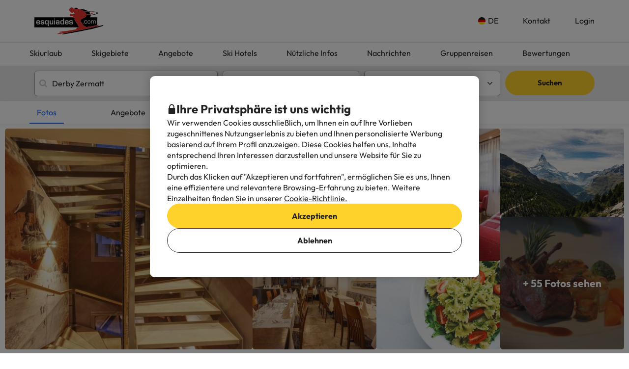

--- FILE ---
content_type: image/svg+xml
request_url: https://content.esquiades.com/img/web/brand/partner/andorra.svg
body_size: 1801
content:
<?xml version="1.0" encoding="utf-8"?>
<!-- Generator: Adobe Illustrator 23.0.1, SVG Export Plug-In . SVG Version: 6.00 Build 0)  -->
<svg version="1.1" id="Capa_1" xmlns="http://www.w3.org/2000/svg" xmlns:xlink="http://www.w3.org/1999/xlink" x="0px" y="0px"
	 width="500px" height="161.4px" viewBox="0 0 500 161.4" style="enable-background:new 0 0 500 161.4;" xml:space="preserve">
<style type="text/css">
	.st0{fill-rule:evenodd;clip-rule:evenodd;fill:#221A16;}
	.st1{fill:#F7E004;}
	.st2{fill:#054892;}
	.st3{fill:#BD144B;}
</style>
<g>
	<path class="st0" d="M466.6,104.2c0-7.1,11.4-10.6,15.1-9.9v15.1C474.4,114.7,466.4,112.5,466.6,104.2z M271.4,94.4
		c-1.5-11.2,0.5-24,14.4-23.6c6.5,0.2,7.9,3.1,9.9,4.7c0,0.1,0.2,34.4,0,34.4C285.2,118,272.9,105.6,271.4,94.4L271.4,94.4z
		 M332.3,95.4c-1.5-10.2-2.3-22.2,6.7-23.9c11.9-2.2,16.1,9.9,17.2,19.1c0,0,4.3,22.4-6.8,24.1C338.8,116.3,333.7,103.8,332.3,95.4
		L332.3,95.4z M413.8,114.1c1.6,0,4.3-0.4,5.2-2.4c0.5-1.3,0.7-2.6,0.7-4V79.8c0-1-0.4-1.9-1.1-2.6c-1.2-1.3-3.5-0.6-5-0.4v-2.9
		c6.4-1.3,12.5-3.6,18-6.9v13.4c1.9-3.5,4.3-6.7,7.1-9.5c4-4.1,10.2-3.5,11.7-2.6v15.2h-2.7c-1.7-3.9-3.8-5-7.2-4.5
		c-3.8,0.4-6.9,3.7-9,6.3v22.4c0,2.3,0.6,5.7,3.7,6.1l2.4,0.2v3.3h-23.8L413.8,114.1L413.8,114.1z M374.7,114.1
		c1.6,0,4.3-0.4,5.4-2.4c0.4-1.3,0.7-2.7,0.7-4V79.8c0-1-0.4-1.9-1.1-2.6c-1.3-1.3-3.5-0.6-5.1-0.4v-2.9c8.4-1.2,11.4-3.2,18-6.9
		v13.4c2.4-3.3,4-6.6,7.2-9.5c3.9-4.1,10.1-3.5,11.6-2.6v15.2h-2.7c-1.6-3.9-2.2-4.5-7.2-4.5c-3.8,0-6.8,3.7-9,6.3v22.4
		c0,2.3,0.6,5.7,3.7,6.1l2.4,0.2v3.3h-23.9C374.8,116.3,374.8,115.2,374.7,114.1L374.7,114.1z M198,114c2.9,0,4.1,0.2,5.8-2.1
		c0.8-1.1,0.8-3.4,0.8-8.2c0.1,0.2,0.1-23.9,0-24c-0.2-0.8-1.1-2.6-2.2-2.6c-1.5-0.2-2.9-0.3-4.4-0.1V74c5.5-1.3,15.8-4.7,17.8-6.2
		h1.1c0,0,0.2,8.2,0,8.4c5.5-4,11.6-7.3,16.3-8.2c6.2-1.1,11.6,1.5,13.8,6.9c1.3,3.4,1.2,6.1,1.2,10v24.5c0.2,1.4,0.8,2.7,1.7,3.8
		c0.7,0.8,3.3,1.1,4.3,1.2v2.9h-25.2v-3.2c1.3,0,4.7-0.1,5.8-1.7c0.7-1.2,1.1-2.6,1.1-4c-0.1,0,0-26.5,0-26.5
		c-0.6-5.1-5-7.1-8.8-6.7c-2.8,0.2-8.1,1.7-10.2,4.6l0,24.6c0,0-0.2,7.3,1.3,8.4c1,0.7,2.3,1.2,4.9,1.2v3.3H198L198,114L198,114z
		 M319,98.9c-2.4-14,4.4-27.6,19.7-30.8c16-3.4,28.1,7.8,30.7,18.3c3.8,14.9-5.1,28.9-20.2,31.8C334.5,120.1,322.9,114.2,319,98.9z
		 M466.1,118.5c-7.4-0.6-12.4-1.9-13-12.1c-0.4-5.2,2.8-9.6,12.5-12.2c4.5-1.2,11.4-2.4,15.9-3.5c-0.1,0,0-10.1-0.1-10.2
		c-0.5-3.8-2.2-6.8-6.4-7.8c-6.4-0.7-7.8,1.3-8.4,3.2c-0.4,1.8,0.5,5.1,1.1,7.2c0,0-11.9,5.6-11.7,5.6c-2.3-2.3-2.6-10.1,0.9-12.7
		c5.2-3.9,8.5-5.8,13.8-7.2c13.5-3.3,23,3.3,23,13.3v24.4c-0.1,2.1,1.5,3.8,3.6,3.9c0.1,0,0.1,0,0.2,0c0.4,0,2.4-0.4,2.4-0.4
		l-0.1,2.4c-7.8,2.3-8,2.4-16.1,6.2c0.2,0.1-1.5-5.4-1.6-5.4C478.1,115.7,469.6,118.9,466.1,118.5
		C466.1,118.5,466.1,118.5,466.1,118.5z M295.9,114c-3.7,2.3-9.4,3.9-12.5,4.5c-11.2,2.1-22-5.1-24.6-17.2
		c-1.6-7.4-2.6-12.2,4.5-23.2c7.2-11.5,19.3-10.9,23-10.9c3.4,0.2,6.7,1.1,9.7,2.7v-17c0,0,0.7-8.8-0.9-9.6c-1.9-1.1-4.5,0.2-6.2,0
		v-3.5c8.6-1.2,13.3-2.4,19.7-5.6v74.6c0,1.2,0.8,2.2,1.9,2.6c1.6,0.4,2.8-0.5,4-0.6c0.2,0.9,0.2,1.9,0.1,2.8
		c-5.7,1.5-11.1,3.7-16.3,6.5L295.9,114L295.9,114z M140.7,86.6l9.9-26.8l0.4,0.1L162,86.6H140.7z M114.4,117.4V114
		c3,0,7.1,0.1,10.4-4.5c4-5.7,29.6-69,29.8-69h1.6l28.6,63.9c0.6,1.3,2.3,5,4,6.7c2.3,2.7,5.5,2.7,7.4,2.8v3.5h-33v-3.2
		c0-0.6,6.6,0.5,7.6-3.2c0.2-1.1,0.1-2.2-0.2-3.3l-6.7-16.6h-24.6l-6,16.2c-0.9,2.4,0.3,5.1,2.7,6c0.2,0.1,0.4,0.1,0.6,0.2l4.4,0.5
		v3.3L114.4,117.4L114.4,117.4z"/>
	<path class="st1" d="M28.2,123.6l-13.8,6.2c0-0.1-2.1-2.9-5.6-11.4S6.1,95.3,6.5,85.4C7,69.3,7,61.3,0.7,47.1l13.4-6.3
		c10.1,17.9,5.6,38.6,5.5,52.9c0,2.3,0.2,10.5,1.1,14.1C22.1,113.5,24.6,118.9,28.2,123.6z"/>
	<path class="st2" d="M93.5,54.9l-1.2,14.9c-0.1,0-3.2,0.8-12.7-0.5S57.8,60,49.9,54.8C36.7,45.9,28.8,42,14.1,40.8l1.3-15
		c20.5,0.3,36,14.2,48.5,21.4c2,1.2,9,5,12.5,6.1C81.9,55,87.7,55.5,93.5,54.9z"/>
	<path class="st3" d="M92.3,69.8l12.4,8.4c0,0.1-0.9,3.1-6.6,10.9c-5.6,7.8-18.9,14.4-27.4,18.7c-12.7,6.3-22.2,12.2-30.7,24.4
		l-11.9-8.5C38.6,105.9,58.6,99,71,91.9c2-1.2,8.7-5.4,11.5-8C86.6,79.9,90,75.1,92.3,69.8L92.3,69.8z"/>
</g>
</svg>
